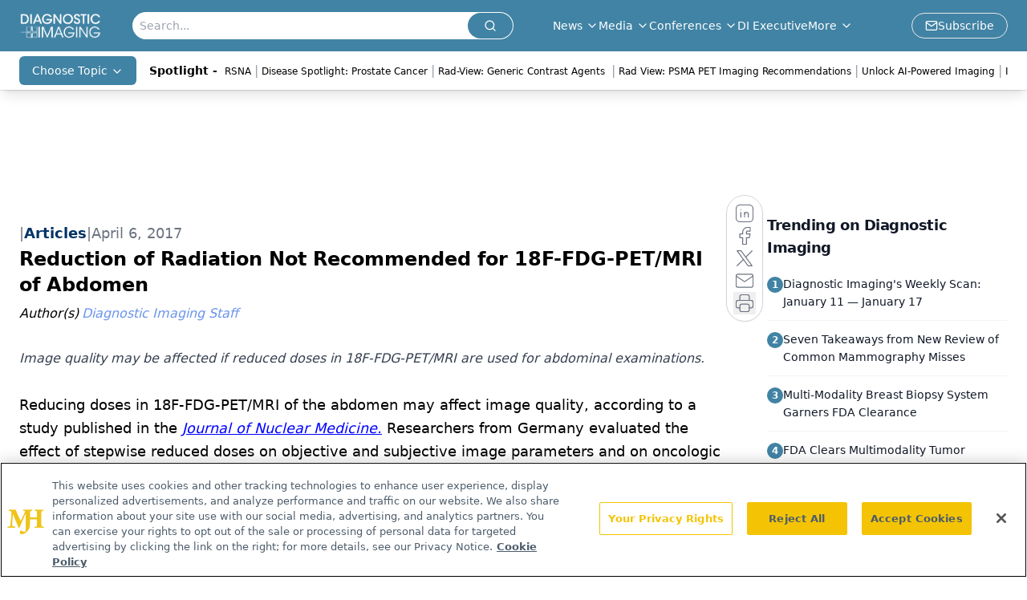

--- FILE ---
content_type: text/html; charset=utf-8
request_url: https://www.google.com/recaptcha/api2/aframe
body_size: 181
content:
<!DOCTYPE HTML><html><head><meta http-equiv="content-type" content="text/html; charset=UTF-8"></head><body><script nonce="_S7u61Ua4PPht-DJgCBcsg">/** Anti-fraud and anti-abuse applications only. See google.com/recaptcha */ try{var clients={'sodar':'https://pagead2.googlesyndication.com/pagead/sodar?'};window.addEventListener("message",function(a){try{if(a.source===window.parent){var b=JSON.parse(a.data);var c=clients[b['id']];if(c){var d=document.createElement('img');d.src=c+b['params']+'&rc='+(localStorage.getItem("rc::a")?sessionStorage.getItem("rc::b"):"");window.document.body.appendChild(d);sessionStorage.setItem("rc::e",parseInt(sessionStorage.getItem("rc::e")||0)+1);localStorage.setItem("rc::h",'1768740860013');}}}catch(b){}});window.parent.postMessage("_grecaptcha_ready", "*");}catch(b){}</script></body></html>

--- FILE ---
content_type: application/javascript
request_url: https://api.lightboxcdn.com/z9gd/43386/www.diagnosticimaging.com/jsonp/z?cb=1768740846243&dre=l&callback=jQuery1124023337607692197326_1768740846201&_=1768740846202
body_size: 1178
content:
jQuery1124023337607692197326_1768740846201({"response":"[base64].[base64]","dre":"l","success":true});